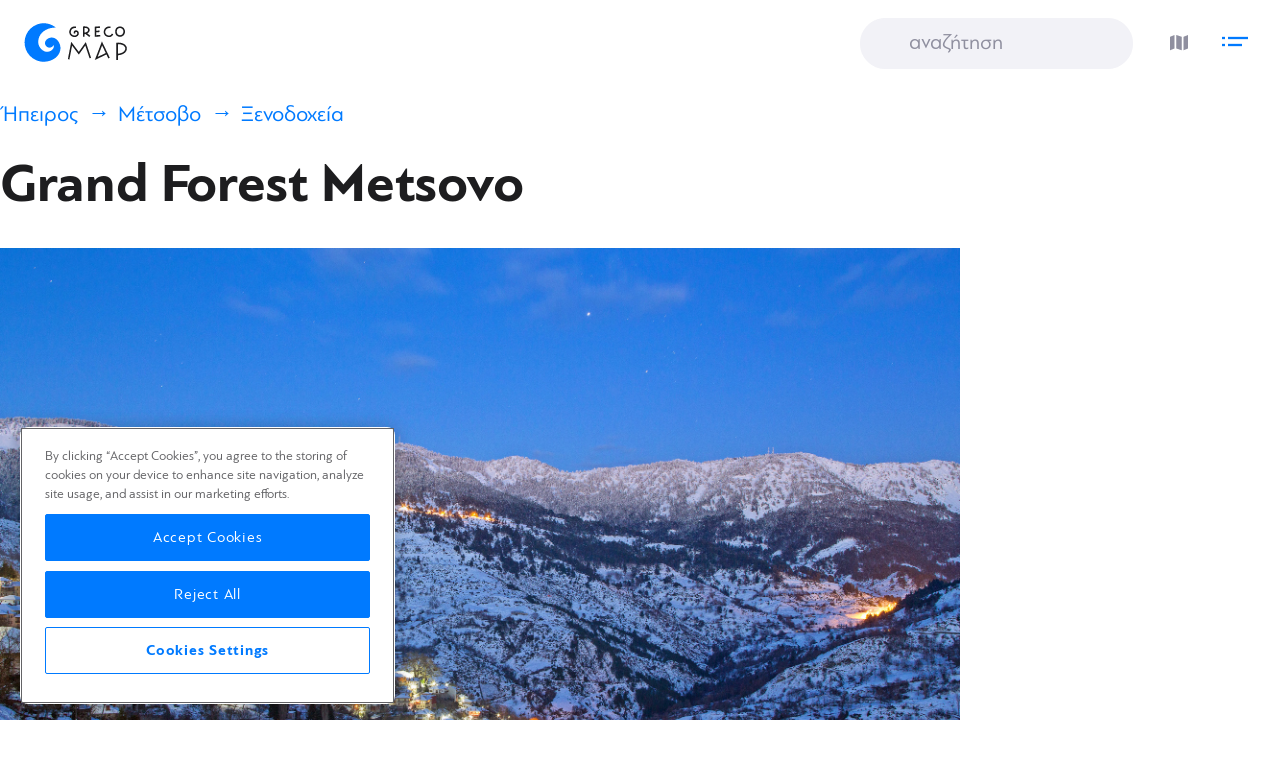

--- FILE ---
content_type: text/html; charset=utf-8
request_url: https://www.grecomap.com/el/hotels/grand-forest-metsovo
body_size: 43680
content:
<!DOCTYPE html>
<html lang="en">
<head>
    <meta charset="utf-8" />
    <meta name="viewport" content="width=device-width, initial-scale=1.0" />

    
    <link rel="icon" href="/favicon.ico" sizes="any"><!-- 32×32 -->
    <link rel="icon" href="/icon.svg" type="image/svg+xml">
    <link rel="apple-touch-icon" href="/apple-touch-icon.png"><!-- 180×180 -->
    <link rel="manifest" href="/manifest.webmanifest">
    
    
    

    
<title>Grand Forest Metsovo | &#x39C;&#x3AD;&#x3C4;&#x3C3;&#x3BF;&#x3B2;&#x3BF;, &#x389;&#x3C0;&#x3B5;&#x3B9;&#x3C1;&#x3BF;&#x3C2;</title>

    <meta name="description" content="Grand Forest &#x3BC;&#x3AD;&#x3C4;&#x3C3;&#x3BF;&#x3B2;&#x3BF; ,&#x388;&#x3BD;&#x3B1; &#x3BE;&#x3B5;&#x3BD;&#x3BF;&#x3B4;&#x3BF;&#x3C7;&#x3B5;&#x3AF;&#x3BF; &#x3B1;&#x3C1;&#x3BC;&#x3BF;&#x3BD;&#x3B9;&#x3BA;&#x3AC; &#x3B4;&#x3B5;&#x3BC;&#x3AD;&#x3BD;&#x3BF; &#x3BC;&#x3B5; &#x3C4;&#x3B7; &#x3C6;&#x3CD;&#x3C3;&#x3B7;, &#x3C3;&#x3BA;&#x3B1;&#x3C1;&#x3C6;&#x3B1;&#x3BB;&#x3C9;&#x3BC;&#x3AD;&#x3BD;&#x3BF; &#x3C3;&#x3B5; &#x3BC;&#x3B9;&#x3B1; &#x3C0;&#x3BB;&#x3B1;&#x3B3;&#x3B9;&#x3AC; &#x3BC;&#x3B5; &#x3B8;&#x3AD;&#x3B1; &#x3C0;&#x3BF;&#x3C5; &#x3BA;&#x3CC;&#x3B2;&#x3B5;&#x3B9; &#x3C4;&#x3B7;&#x3BD; &#x3B1;&#x3BD;&#x3AC;&#x3C3;&#x3B1;, &#x3BC;&#x3AD;&#x3C3;&#x3B1; &#x3C3;&#x3B5; &#x3AD;&#x3BD;&#x3B1; &#x3B1;&#x3BD;&#x3AD;&#x3B3;&#x3B3;&#x3B9;&#x3C7;&#x3C4;&#x3BF; &#x3B4;&#x3AC;&#x3C3;&#x3BF;&#x3C2; &#x3C0;&#x3B5;&#x3CD;&#x3BA;&#x3B7;&#x3C2; &#x3BA;&#x3B1;&#x3B9; &#x3B5;&#x3BB;&#x3AC;&#x3C4;&#x3C9;&#x3BD;" />
    <meta name="keywords" content="Grand Forest &#x3BC;&#x3AD;&#x3C4;&#x3C3;&#x3BF;&#x3B2;&#x3BF;" />
    <meta content="https://www.grecomap.com/images/hotels/epirus/1334_grand-forest-metsovo/520/15790_Grand-Forest-Metsovo-07.jpg" property="og:image" />
    <link href="https://www.grecomap.com/images/hotels/epirus/1334_grand-forest-metsovo/520/15790_Grand-Forest-Metsovo-07.jpg" rel="image_src" />

    
    <link rel="preload" href="/mediafiles/fo/pfb-Reg.woff2" as="font" type="font/woff2" crossorigin>
    <link rel="preload" href="/mediafiles/fo/pfb-Bold.woff2" as="font" type="font/woff2" crossorigin>


    

    
        <link rel="stylesheet" type="text/css" href="/css/combo/final.min.css?ver=27" />
    


    
        <script>
            (function (w, d, s, l, i) {
                w[l] = w[l] || [];
                w[l].push({
                    'gtm.start':
                        new Date().getTime(),
                    event: 'gtm.js'
                });
                var f = d.getElementsByTagName(s)[0],
                    j = d.createElement(s),
                    dl = l != 'dataLayer' ? '&l=' + l : '';
                j.async = true;
                j.src =
                    'https://www.googletagmanager.com/gtm.js?id=' + i + dl;
                f.parentNode.insertBefore(j, f);
            })(window, document, 'script', 'dataLayer', 'GTM-K4GFV5B');
        </script>

        <!-- Global site tag (gtag.js) - Google Ads: 971596379 -->

        <script async src="https://www.googletagmanager.com/gtag/js?id=G-99K3PNGJDM"></script>
        <script>
            window.dataLayer = window.dataLayer || [];
            function gtag() { dataLayer.push(arguments); }
            gtag('consent', 'default', {
                'ad_storage': 'denied',
                'analytics_storage': 'denied',
                'functionality_storage': 'denied',
                'personalization_storage': 'denied',
                'security_storage': 'denied',
                'ad_user_data': 'denied',
                'ad_personalization': 'denied',
                'wait_for_update': 500
            }); 
            gtag('js', new Date());
            gtag('config', 'G-99K3PNGJDM');
        </script>
    
</head>
<body>


<!-- Google TagId Manager (noscript) -->
<noscript>
    <iframe src="https://www.googletagmanager.com/ns.html?id=GTM-K4GFV5B" height="0" width="0" style="display: none; visibility: hidden"></iframe>
</noscript>
<!-- End Google TagId Manager (noscript) -->


<div class="wrapper el">


    

    

<div class="logo">
    <a href="/el" title="Grecomap Travel Guide">
    </a>
    <div class="ic"></div>
    <div class="txt"></div>
</div>


<div class="search-cont">
    <div class="search-input-cont">
        <div class="inner">
            <input id="search-what" type="text" value="" placeholder="&#x3B1;&#x3BD;&#x3B1;&#x3B6;&#x3AE;&#x3C4;&#x3B7;&#x3C3;&#x3B7;" enterkeyhint="search" />  
            <button id="search-go" class="ic-btn" title="&#x391;&#x3BD;&#x3B1;&#x3B6;&#x3AE;&#x3C4;&#x3B7;&#x3C3;&#x3B7;">
                <div class="ic"></div>
            </button>
            <button id="search-clear" class="ic-btn clear" title="&#x391;&#x3BD;&#x3B1;&#x3B6;&#x3AE;&#x3C4;&#x3B7;&#x3C3;&#x3B7;">
                <div></div>
            </button>
        </div>
    </div>
</div>
<div class="search-items">
    <div class="recent">
        <h5>&#x395;&#x3AF;&#x3B4;&#x3B1;&#x3C4;&#x3B5; &#x3C0;&#x3C1;&#x3CC;&#x3C3;&#x3C6;&#x3B1;&#x3C4;&#x3B1;</h5>
        <div></div>
    </div>
</div>

<div class="header-right trn-opac">

    <button class="ic-btn el-map" title="&#x395;&#x3BC;&#x3C6;&#x3AC;&#x3BD;&#x3B9;&#x3C3;&#x3B7; &#x3C7;&#x3AC;&#x3C1;&#x3C4;&#x3B7;">
        <div></div>
    </button>
    
</div>

<div id="menu-ic" class="menu-ic">

    <button class="ic-btn el-menu" title="&#x39C;&#x3B5;&#x3BD;&#x3BF;&#x3CD;">


        <svg width="26" height="24" viewBox="0 0 26 24">
            <polyline id="menu-ic-top-left" fill="none" stroke="currentColor" stroke-width="2.3" points="0 8, 3 8">
                <animate class="m-op" values="0 8, 3 8; 3 12, 21 12; 6 6, 18 18" attributeName="points" keyTimes="0;0.5;1" dur="0.24s" begin="indefinite" fill="freeze" calcMode="spline" keySplines="0.42, 0, 1, 1;0, 0, 0.58, 1"></animate>
                <animate class="m-cl" values="6 6, 18 18; 3 12, 21 12; 0 8, 3 8" attributeName="points" keyTimes="0;0.5;1" dur="0.24s" begin="indefinite" fill="freeze" calcMode="spline" keySplines="0.42, 0, 1, 1;0, 0, 0.58, 1"></animate>
                <animate class="m-op" attributeName="stroke-width" from="2.3" to="2" dur="0.12s" begin="indefinite" fill="freeze" />
                <animate class="m-cl" attributeName="stroke-width" from="2" to="2.3" dur="0.24s" begin="indefinite" fill="freeze" />
            </polyline>
            <polyline id="menu-ic-top-right" fill="none" stroke="currentColor" stroke-width="2.3" points="6 8, 26 8">
                <animate class="m-op" values="6 8, 26 8; 3 12, 21 12; 6 6, 18 18" attributeName="points" keyTimes="0;0.5;1" dur="0.24s" begin="indefinite" fill="freeze" calcMode="spline" keySplines="0.42, 0, 1, 1;0, 0, 0.58, 1"></animate>
                <animate class="m-cl" values="6 6, 18 18; 3 12, 21 12; 6 8, 26 8" attributeName="points" keyTimes="0;0.5;1" dur="0.24s" begin="indefinite" fill="freeze" calcMode="spline" keySplines="0.42, 0, 1, 1;0, 0, 0.58, 1"></animate>
                <animate class="m-op" attributeName="stroke-width" from="2.3" to="2" dur="0.12s" begin="indefinite" fill="freeze" />
                <animate class="m-cl" attributeName="stroke-width" from="2" to="2.3" dur="0.24s" begin="indefinite" fill="freeze" />
            </polyline>
            <polyline id="menu-ic-bottom-left" fill="none" stroke="currentColor" stroke-width="2.3" points="0 15, 3 15">
                <animate class="m-op" values="0 15, 3 15; 3 12, 21 12; 6 18, 18 6" attributeName="points" keyTimes="0;0.5;1" dur="0.24s" begin="indefinite" fill="freeze" calcMode="spline" keySplines="0.42, 0, 1, 1;0, 0, 0.58, 1"></animate>
                <animate class="m-cl" values="6 18, 18 6; 3 12, 21 12; 0 15, 3 15" attributeName="points" keyTimes="0;0.5;1" dur="0.24s" begin="indefinite" fill="freeze" calcMode="spline" keySplines="0.42, 0, 1, 1;0, 0, 0.58, 1"></animate>
                <animate class="m-op" attributeName="stroke-width" from="2.3" to="2" dur="0.12s" begin="indefinite" fill="freeze" />
                <animate class="m-cl" attributeName="stroke-width" from="2" to="2.3" dur="0.24s" begin="indefinite" fill="freeze" />
            </polyline>
            <polyline id="menu-ic-bottom-right" fill="none" stroke="currentColor" stroke-width="2.3" points="6 15, 20 15">
                <animate class="m-op" values="6 15, 20 15; 3 12, 21 12; 6 18, 18 6" attributeName="points" keyTimes="0;0.5;1" dur="0.24s" begin="indefinite" fill="freeze" calcMode="spline" keySplines="0.42, 0, 1, 1;0, 0, 0.58, 1"></animate>
                <animate class="m-cl" values="6 18, 18 6; 3 12, 21 12; 6 15, 20 15" attributeName="points" keyTimes="0;0.5;1" dur="0.24s" begin="indefinite" fill="freeze" calcMode="spline" keySplines="0.42, 0, 1, 1;0, 0, 0.58, 1"></animate>
                <animate class="m-op" attributeName="stroke-width" from="2.3" to="2" dur="0.12s" begin="indefinite" fill="freeze" />
                <animate class="m-cl" attributeName="stroke-width" from="2" to="2.3" dur="0.24s" begin="indefinite" fill="freeze" />
            </polyline>
        </svg>

    </button>
</div>

<div class="more-menu">


    <div class="inner">

        <div class="ti">&#x39C;&#x3B5;&#x3BD;&#x3BF;&#x3CD;</div>

        <div class="cntr switch">
            <div class="inner">
                <div class=active data-cntr="0">
                    <a href="/el" title="&#x395;&#x3BB;&#x3BB;&#x3AC;&#x3B4;&#x3B1;">&#x395;&#x3BB;&#x3BB;&#x3AC;&#x3B4;&#x3B1;</a>
            </div>
            <div data-cntr="1">
                <a href="/el/cyprus" title="&#x39A;&#x3CD;&#x3C0;&#x3C1;&#x3BF;&#x3C2;">&#x39A;&#x3CD;&#x3C0;&#x3C1;&#x3BF;&#x3C2;</a>
        </div>
    </div>
</div>
        <div class="nav-items">
            <div class="group active" data-cntr="0">
                <div class="item">
                    <a href="/el/search?type=place" title="&#x38C;&#x3BB;&#x3BF;&#x3B9; &#x3BF;&#x3B9; &#x3C0;&#x3C1;&#x3BF;&#x3BF;&#x3C1;&#x3B9;&#x3C3;&#x3BC;&#x3BF;&#x3AF;">&#x38C;&#x3BB;&#x3BF;&#x3B9; &#x3BF;&#x3B9; &#x3C0;&#x3C1;&#x3BF;&#x3BF;&#x3C1;&#x3B9;&#x3C3;&#x3BC;&#x3BF;&#x3AF;</a> 
                </div>
                <div class="item" data-type="hotels">
                    <a href="/el/hotels" title="&#x39E;&#x3B5;&#x3BD;&#x3BF;&#x3B4;&#x3BF;&#x3C7;&#x3B5;&#x3AF;&#x3B1; &#x3C3;&#x3C4;&#x3B7;&#x3BD; &#x395;&#x3BB;&#x3BB;&#x3AC;&#x3B4;&#x3B1;">&#x39E;&#x3B5;&#x3BD;&#x3BF;&#x3B4;&#x3BF;&#x3C7;&#x3B5;&#x3AF;&#x3B1;</a> 
                </div>
            </div>
            <div class="group" data-cntr="1">
                <div class="item">
                    <a href="/el/search?type=place&cy=1" title="&#x38C;&#x3BB;&#x3BF;&#x3B9; &#x3BF;&#x3B9; &#x3C0;&#x3C1;&#x3BF;&#x3BF;&#x3C1;&#x3B9;&#x3C3;&#x3BC;&#x3BF;&#x3AF;">&#x38C;&#x3BB;&#x3BF;&#x3B9; &#x3BF;&#x3B9; &#x3C0;&#x3C1;&#x3BF;&#x3BF;&#x3C1;&#x3B9;&#x3C3;&#x3BC;&#x3BF;&#x3AF;</a>
                </div>
                <div class="item" data-type="hotels">
                    <a href="/el/cyprus/hotels" title="&#x39E;&#x3B5;&#x3BD;&#x3BF;&#x3B4;&#x3BF;&#x3C7;&#x3B5;&#x3AF;&#x3B1; &#x3C3;&#x3C4;&#x3B7;&#x3BD; &#x39A;&#x3CD;&#x3C0;&#x3C1;&#x3BF;">&#x39E;&#x3B5;&#x3BD;&#x3BF;&#x3B4;&#x3BF;&#x3C7;&#x3B5;&#x3AF;&#x3B1;</a>
                </div>
            </div>
        </div>

        

<div class="gr-tip">  
    <div class="title">
&#x3A0;&#x3C9;&#x3C2; &#x3BD;&#x3B1; &#x3B5;&#x3BE;&#x3BF;&#x3B9;&#x3BA;&#x3BF;&#x3BD;&#x3BF;&#x3BC;&#x3AE;&#x3C3;&#x3B5;&#x3C4;&#x3B5; &#x3C7;&#x3C1;&#x3AE;&#x3BC;&#x3B1;&#x3C4;&#x3B1; &#x3C3;&#x3C4;&#x3B7;&#x3BD; &#x3BA;&#x3C1;&#x3AC;&#x3C4;&#x3B7;&#x3C3;&#x3B7; &#x3C4;&#x3BF;&#x3C5; &#x3BE;&#x3B5;&#x3BD;&#x3BF;&#x3B4;&#x3BF;&#x3C7;&#x3B5;&#x3AF;&#x3BF;&#x3C5; &#x3C3;&#x3B1;&#x3C2;    </div>
        <i class="arr"></i>
        <a href="/el/help/how-to-save-extra-money-on-booking-your-hotel-in-greece-using-grecomap" data-title="&#x3A0;&#x3C9;&#x3C2; &#x3BD;&#x3B1; &#x3B5;&#x3BE;&#x3BF;&#x3B9;&#x3BA;&#x3BF;&#x3BD;&#x3BF;&#x3BC;&#x3AE;&#x3C3;&#x3B5;&#x3C4;&#x3B5; &#x3C7;&#x3C1;&#x3AE;&#x3BC;&#x3B1;&#x3C4;&#x3B1; &#x3C3;&#x3C4;&#x3B7;&#x3BD; &#x3BA;&#x3C1;&#x3AC;&#x3C4;&#x3B7;&#x3C3;&#x3B7; &#x3C4;&#x3BF;&#x3C5; &#x3BE;&#x3B5;&#x3BD;&#x3BF;&#x3B4;&#x3BF;&#x3C7;&#x3B5;&#x3AF;&#x3BF;&#x3C5; &#x3C3;&#x3B1;&#x3C2;"></a>

</div>

    </div>
</div>








    

    <div id="main" class="main">
        <div id="main-content">
            






<div class="header sm">
    


    <div class="brd">
        <div class="inner">
                    <a href="/el/regions/epirus" title="&#x389;&#x3C0;&#x3B5;&#x3B9;&#x3C1;&#x3BF;&#x3C2;"   data-placeid=221>&#x389;&#x3C0;&#x3B5;&#x3B9;&#x3C1;&#x3BF;&#x3C2;</a>
                    <a href="/el/places/metsovo" title="&#x39C;&#x3AD;&#x3C4;&#x3C3;&#x3BF;&#x3B2;&#x3BF;"   data-placeid=196>&#x39C;&#x3AD;&#x3C4;&#x3C3;&#x3BF;&#x3B2;&#x3BF;</a>
                    <a href="/el/places/metsovo/hotels" title="&#x39E;&#x3B5;&#x3BD;&#x3BF;&#x3B4;&#x3BF;&#x3C7;&#x3B5;&#x3AF;&#x3B1; - &#x39C;&#x3AD;&#x3C4;&#x3C3;&#x3BF;&#x3B2;&#x3BF;"  >&#x39E;&#x3B5;&#x3BD;&#x3BF;&#x3B4;&#x3BF;&#x3C7;&#x3B5;&#x3AF;&#x3B1;</a>
        </div>
    </div>
    <h1>Grand Forest Metsovo</h1>


</div>

<div class="top-cont hotel">

<div class="obj-gallery">
    <div class="img-c">
        
                <div class="photo">
                    <figure class="img">
                        <div class="gr-photo1" data-id="56248">
                            <picture>
                                <source media="(min-width: 482px)" srcset="/images/hotels/epirus/1334_grand-forest-metsovo/15790_Grand-Forest-Metsovo-07.jpg 960w, /images/hotels/epirus/1334_grand-forest-metsovo/big/15790_Grand-Forest-Metsovo-07.jpg 1920w"/>
                                <img title="Grand Forest Metsovo. &#x39E;&#x3B5;&#x3BD;&#x3BF;&#x3B4;&#x3BF;&#x3C7;&#x3B5;&#x3AF;&#x3BF; &#x3C3;&#x3C4;&#x3BF; &#x39C;&#x3AD;&#x3C4;&#x3C3;&#x3BF;&#x3B2;&#x3BF;" alt="Grand Forest Metsovo. &#x39E;&#x3B5;&#x3BD;&#x3BF;&#x3B4;&#x3BF;&#x3C7;&#x3B5;&#x3AF;&#x3BF; &#x3C3;&#x3C4;&#x3BF; &#x39C;&#x3AD;&#x3C4;&#x3C3;&#x3BF;&#x3B2;&#x3BF;" src="/images/hotels/epirus/1334_grand-forest-metsovo/720/15790_Grand-Forest-Metsovo-07.jpg"/>
                            </picture>
                        </div>
                    </figure>
                </div>

            <div class="more-photos">
                <button class="ic-btn" title="&#x3A6;&#x3C9;&#x3C4;&#x3BF;&#x3B3;&#x3C1;&#x3B1;&#x3C6;&#x3AF;&#x3B5;&#x3C2;">
                    19+  
                </button>
            </div>
    </div>
</div>

</div>


    <div class="article-wrapper hotel"> 


        <div class="article-top">
            


        </div>
        <div class="article-main">


            <div class="article-body">
                
                <div class="article-content">


                    


                    <p>Εμπειρίες πέντε αστέρων και τεσσάρων Εποχών. Καλώς ήρθατε στο Grand Forest Metsovo.</p>
<p>Ένα ξενοδοχείο αρμονικά δεμένο με τη φύση, σκαρφαλωμένο σε μια πλαγιά με θέα που κόβει την ανάσα, μέσα σε ένα ανέγγιχτο δάσος πεύκης και ελάτων. Υπηρεσίες μοναδικές στην περιοχή, πραγματικής φιλοξενίας με οδηγό την ποιότητα των πέντε αστέρων.<br> <br> Το Grand Forest Metsovo περιμένει να σας υποδεχτεί για μια μοναδική εξόρμηση, να δοκιμάσετε τις γαστρονομικές του προτάσεις, να αφεθείτε στη φροντίδα του Fontus Spa με τις δύο πισίνες και να επιλέξετε από τις δεκάδες εμπειρίες που έχει να προσφέρει η γύρω περιοχή.</p> 

                    <div class="ov-container">
                        <div  data-id=c-2047>
                            <div class="contact-info">
                                        <div class="item address">
                                            <p data-loc=39,774997,21,204628>&#x395;&#x3B3;&#x3BD;&#x3B1;&#x3C4;&#x3AF;&#x3B1; &#x39F;&#x3B4;&#x3CC;&#x3C2;, &#x39A;&#x3CC;&#x3BC;&#x3B2;&#x3BF;&#x3C2; &#x391;&#x3BD;&#x3B7;&#x3BB;&#x3AF;&#x3BF;&#x3C5; 7&#x391;, &#x39C;&#x3AD;&#x3C4;&#x3C3;&#x3BF;&#x3B2;&#x3BF;</p>
                                        </div>
                                    <div class="item phone">
                                        <p>
                                            &#x2B;30 26563 005-00
                                        </p>
                                    </div>
                                    <div class="item site"></div>
                            </div>

                                <div class="show-place-map center">
                                    <div class="btn" id="place-map-btn">
                                        <div class="inner lgold-bg">
                                            <i class="ic"></i>
                                            <div>Show on the map</div>
                                        </div>
                                    </div>
                                    <div>Show Grand Forest Metsovo on the map, with its nearby attractions and activities</div>
                                </div>

                        </div>
                    </div>
                    


                </div>
            </div>
        </div>



    </div>





<div class="more-cont"><div class="rec-items max-w"><div class="title"><h3>Τα καλύτερα ξενοδοχεία στην Ελλάδα</h3></div><div class="inner"><div class="r-item" data-id="3006"><div class="inner"><div class="img-wrap"><a class="img" href="/el/hotels/stella-island-luxury-resort" title="Stella Island Luxury Resort & Spa"><picture><source media="(min-width: 768px)" srcset="/images/hotels/22/3006/520/111339_Overwater-Bungalow-3.jpg 520w"/><img src="/images/hotels/22/3006/200/111339_Overwater-Bungalow-3.jpg" alt="Stella Island Luxury Resort & Spa" title="Stella Island Luxury Resort & Spa" loading="lazy"></picture><div class="sales"><span class="num">-12%</span></div></a></div><div class="info"><a class="title" href="/el/hotels/stella-island-luxury-resort">Stella Island Luxury Resort & Spa</a><p class="intro">Είναι το ιδανικό μέρος για να χαλαρώσετε με το καταρτισμένο και φιλικό προσωπικό να φροντίζει τις λεπτομέρειες των διακοπών σας</p></div></div></div><div class="r-item" data-id="3107"><div class="inner"><div class="img-wrap"><a class="img" href="/el/hotels/lesante-cape-resort-and-villas" title="Lesante Cape Resort & Villas"><picture><source media="(min-width: 768px)" srcset="/images/hotels/23/3107/520/126269_Lesante-Cape-Resort-and-Villas-Zakynthos.jpg 520w"/><img src="/images/hotels/23/3107/200/126269_Lesante-Cape-Resort-and-Villas-Zakynthos.jpg" alt="Lesante Cape Resort & Villas" title="Lesante Cape Resort & Villas" loading="lazy"></picture><div class="sales"><span class="num">-5%</span></div></a></div><div class="info"><a class="title" href="/el/hotels/lesante-cape-resort-and-villas">Lesante Cape Resort & Villas</a><p class="intro">Πολυτελές θέρετρο 5 αστέρων, μέλος των Leading Hotels of the World (Εγκαίνια Μάιος 2022)</p></div></div></div><div class="r-item" data-id="3052"><div class="inner"><div class="img-wrap"><a class="img" href="/el/hotels/nana-golden-beach" title="Nana Golden Beach"><picture><source media="(min-width: 768px)" srcset="/images/hotels/22/3052/520/117676_Nana-Golden-Beach-At-Night.jpg 520w"/><img src="/images/hotels/22/3052/200/117676_Nana-Golden-Beach-At-Night.jpg" alt="Nana Golden Beach" title="Nana Golden Beach" loading="lazy"></picture><div class="sales"><span class="num">-11%</span></div></a></div><div class="info"><a class="title" href="/el/hotels/nana-golden-beach">Nana Golden Beach</a><p class="intro">Το Nana Golden Beach είναι ένα ελκυστικό συγκρότημα ξενοδοχείων και μπανγκαλόου που βρίσκεται σε ένα μαγευτικό σημείο της Κρήτης</p></div></div></div></div><div class="more"><a href="/el/hotels" title="Τα καλύτερα ξενοδοχεία στην Ελλάδα">Περισσότερα ξενοδοχεία στην Ελλάδα</a></div></div></div>




        </div>
    </div>

       
    

<div id="footer" class="footer">

    <div class="inner max-w">

        <div class="title">&#x3A3;&#x3C5;&#x3BD;&#x3B5;&#x3C1;&#x3B3;&#x3AC;&#x3C4;&#x3B5;&#x3C2;</div>

        <div class="partn">


            <div class="item">
                <div class="img-wrap">
                    <a class="img" href="/el/search?what=grecotel" title="Grecotel Hotels & Resorts">
                        <img src="/mediafiles/partners/grecotel.png" alt="Grecotel Hotels & Resorts" title="Grecotel Hotels & Resorts" loading="lazy" />
                    </a>
                </div>
            </div>

            <div class="item">
                <div class="img-wrap">
                    <a class="img" href="/el/search?what=mitsis" title="Mitsis Hotels">
                        <img src="/mediafiles/partners/mitsis-hotels.png" alt="Mitsis Hotels" title="Mitsis Hotels" loading="lazy" />
                    </a>
                </div>
            </div>

            <div class="item">
                <div class="img-wrap">
                    <a class="img" href="/el/cyprus/hotels" title="&#x39E;&#x3B5;&#x3BD;&#x3BF;&#x3B4;&#x3BF;&#x3C7;&#x3B5;&#x3AF;&#x3B1; &#x3C3;&#x3C4;&#x3B7;&#x3BD; &#x39A;&#x3CD;&#x3C0;&#x3C1;&#x3BF;">
                        <img src="/mediafiles/partners/louis-hotels.png" alt="Louis Hotels" title="Louis Hotels" loading="lazy" />
                    </a>
                </div>
            </div>

            <div class="item">
                <div class="img-wrap">
                    <a class="img" href="/el/places/analipsi/hotels" title="&#x39E;&#x3B5;&#x3BD;&#x3BF;&#x3B4;&#x3BF;&#x3C7;&#x3B5;&#x3AF;&#x3B1; &#x3C3;&#x3C4;&#x3B7;&#x3BD; &#x391;&#x3BD;&#x3AC;&#x3BB;&#x3B7;&#x3C8;&#x3B7; &#x39A;&#x3C1;&#x3AE;&#x3C4;&#x3B7;&#x3C2;">
                        <img src="/mediafiles/partners/stella-hotels-collection.png" alt="Stella Hotels Collection" title="Stella Hotels Collection" loading="lazy" />
                    </a>
                </div>
            </div>

            <div class="item">
                <div class="img-wrap">
                    <a class="img" href="/el/regions/crete/hotels" title="&#x39E;&#x3B5;&#x3BD;&#x3BF;&#x3B4;&#x3BF;&#x3C7;&#x3B5;&#x3AF;&#x3B1; &#x3C3;&#x3C4;&#x3B7;&#x3BD; &#x39A;&#x3C1;&#x3AE;&#x3C4;&#x3B7;">
                        <img src="/mediafiles/partners/s-resorts.png" alt="S Resorts" title="S Resorts" loading="lazy" />
                    </a>
                </div>
            </div>


            <div class="item">
                <div class="img-wrap">
                    <a class="img" href="/el/hotels/nana-golden-beach" title="Nana Godlen Beach">
                        <img src="/mediafiles/partners/nana-golden-beach.png" alt="Nana Godlen Beach" title="Nana Godlen Beach" loading="lazy" />
                    </a>
                </div>
            </div>

            <div class="item">
                <div class="img-wrap">
                    <a class="img" href="/el/regions/crete/hotels" title="&#x39E;&#x3B5;&#x3BD;&#x3BF;&#x3B4;&#x3BF;&#x3C7;&#x3B5;&#x3AF;&#x3B1; &#x3C3;&#x3C4;&#x3B7;&#x3BD; &#x39A;&#x3C1;&#x3AE;&#x3C4;&#x3B7;">
                        <img src="/mediafiles/partners/bluegr.png" alt="bluegr" title="bluegr" loading="lazy" />
                    </a>
                </div>
            </div>

            <div class="item">
                <div class="img-wrap">
                    <a class="img" href="/el/places/zakynthos/hotels" title="&#x39E;&#x3B5;&#x3BD;&#x3BF;&#x3B4;&#x3BF;&#x3C7;&#x3B5;&#x3AF;&#x3B1; &#x3C3;&#x3C4;&#x3B7;&#x3BD; &#x396;&#x3AC;&#x3BA;&#x3C5;&#x3BD;&#x3B8;&#x3BF;">
                        <img src="/mediafiles/partners/lesante-collection.png" alt="Lesante Collection" title="Lesante Collection" loading="lazy" />
                    </a>
                </div>
            </div>

            <div class="item">
                <div class="img-wrap">
                    <a class="img" href="/el/places/zakynthos/hotels" title="&#x39E;&#x3B5;&#x3BD;&#x3BF;&#x3B4;&#x3BF;&#x3C7;&#x3B5;&#x3AF;&#x3B1; &#x3C3;&#x3C4;&#x3B7;&#x3BD; &#x396;&#x3AC;&#x3BA;&#x3C5;&#x3BD;&#x3B8;&#x3BF;">
                        <img src="/mediafiles/partners/contessina-collection.png" alt="Contessina Collection" title="Contessina Collection" loading="lazy" />
                    </a>
                </div>
            </div>


            <div class="item">
                <div class="img-wrap">
                    <a class="img" href="/el/cyprus/hotels" title="&#x39E;&#x3B5;&#x3BD;&#x3BF;&#x3B4;&#x3BF;&#x3C7;&#x3B5;&#x3AF;&#x3B1; &#x3C3;&#x3C4;&#x3B7;&#x3BD; &#x39A;&#x3CD;&#x3C0;&#x3C1;&#x3BF;">
                        <img src="/mediafiles/partners/leonardo-hotels-mediterranean.png" alt="Leonardo Hotels Mediterranean" title="Leonardo Hotels Mediterranean" loading="lazy" />
                    </a>
                </div>
            </div>
            <div class="item">
                <div class="img-wrap">
                    <a class="img" href="/el/cyprus/hotels" title="&#x39E;&#x3B5;&#x3BD;&#x3BF;&#x3B4;&#x3BF;&#x3C7;&#x3B5;&#x3AF;&#x3B1; &#x3C3;&#x3C4;&#x3B7;&#x3BD; &#x39A;&#x3CD;&#x3C0;&#x3C1;&#x3BF;">
                        <img src="/mediafiles/partners/grecian-hotels.png" alt="Grecian Hotels" title="Grecian Hotels" loading="lazy" />
                    </a>
                </div>
            </div>



        </div>
    </div>
    
    
    <div class="inner max-w tips">

        

<div class="gr-tip hotels">  
    <div class="title">
&#x3A0;&#x3C9;&#x3C2; &#x3BD;&#x3B1; &#x3B5;&#x3BE;&#x3BF;&#x3B9;&#x3BA;&#x3BF;&#x3BD;&#x3BF;&#x3BC;&#x3AE;&#x3C3;&#x3B5;&#x3C4;&#x3B5; &#x3C7;&#x3C1;&#x3AE;&#x3BC;&#x3B1;&#x3C4;&#x3B1; &#x3C3;&#x3C4;&#x3B7;&#x3BD; &#x3BA;&#x3C1;&#x3AC;&#x3C4;&#x3B7;&#x3C3;&#x3B7; &#x3C4;&#x3BF;&#x3C5; &#x3BE;&#x3B5;&#x3BD;&#x3BF;&#x3B4;&#x3BF;&#x3C7;&#x3B5;&#x3AF;&#x3BF;&#x3C5; &#x3C3;&#x3B1;&#x3C2;    </div>
        <i class="arr"></i>
        <a href="/el/help/how-to-save-extra-money-on-booking-your-hotel-in-greece-using-grecomap" data-title="&#x3A0;&#x3C9;&#x3C2; &#x3BD;&#x3B1; &#x3B5;&#x3BE;&#x3BF;&#x3B9;&#x3BA;&#x3BF;&#x3BD;&#x3BF;&#x3BC;&#x3AE;&#x3C3;&#x3B5;&#x3C4;&#x3B5; &#x3C7;&#x3C1;&#x3AE;&#x3BC;&#x3B1;&#x3C4;&#x3B1; &#x3C3;&#x3C4;&#x3B7;&#x3BD; &#x3BA;&#x3C1;&#x3AC;&#x3C4;&#x3B7;&#x3C3;&#x3B7; &#x3C4;&#x3BF;&#x3C5; &#x3BE;&#x3B5;&#x3BD;&#x3BF;&#x3B4;&#x3BF;&#x3C7;&#x3B5;&#x3AF;&#x3BF;&#x3C5; &#x3C3;&#x3B1;&#x3C2;"></a>

</div>
        

    </div>

    <div class="links-wrap inner two-col max-w">



        <div class="links">
            <a href="/el/about/privacy-policy" title="">&#x3A0;&#x3BF;&#x3BB;&#x3B9;&#x3C4;&#x3B9;&#x3BA;&#x3AE; &#x391;&#x3C0;&#x3BF;&#x3C1;&#x3C1;&#x3AE;&#x3C4;&#x3BF;&#x3C5; &amp; Cookies</a>
            <a href="/el/help" title="">&#x392;&#x3BF;&#x3AE;&#x3B8;&#x3B5;&#x3B9;&#x3B1;</a>

            <span id="lang" title="Choose language">Language</span> 
        </div>
    </div>


    <div class="copyright">
        <div class="inner max-w">

            <div class="logo">
                <a href="/el" title="Grecomap Travel Guide">
                </a>
                <div class="ic"></div>
                <div class="txt"></div>
            </div>

            <div class="l-txt">Find Your Greek Treasures</div>
            
            <div class="co">Copyright &copy; 2026 Grecomap</div> 
        </div>
       
    </div>
</div>

    






</div>


<script src="https://cdnjs.cloudflare.com/ajax/libs/gsap/3.11.5/gsap.min.js"></script>
<script src="https://cdnjs.cloudflare.com/ajax/libs/gsap/3.11.5/ScrollTrigger.min.js"></script>


<script type="text/javascript" src="/js/combo/swiper-bundle.min.js"></script>
    



    <script type="text/javascript" src="/js/combo/final.min.js?ver=27"></script>




    <script type="text/javascript">

    $(function() {

        var options = {
            pageType: 'catalog',
            pageImg: '/images/hotels/epirus/1334_grand-forest-metsovo/520/15790_Grand-Forest-Metsovo-07.jpg',
            objId: 2047,
            placeId: 196,
            needIp: 0,
            pricesMonth: '',
            fullPhoto: 0,
            darkTitle: 0,
            zoom: 15,
            lang: 'el'
        };


        // Note: 09/07/21 - commented Lat/Lng here - to always get the data from Markers

            options.markers = [
  {
    "Id": 3663,
    "BId": 2047,
    "TId": 78,
    "SId": 2,
    "CId": 0,
    "PId": 196,
    "Ti": "Grand Forest Metsovo",
    "Intr": "Ένα ξενοδοχείο αρμονικά δεμένο με τη φύση, σκαρφαλωμένο σε μια πλαγιά με θέα που κόβει την ανάσα, μέσα σε ένα ανέγγιχτο δάσος πεύκης και ελάτων",
    "Adr": "Εγνατία Οδός, Κόμβος Ανηλίου 7Α, Μέτσοβο",
    "Ph": "+30 26563 005-00",
    "Y": 39.774997,
    "X": 21.204628,
    "St": 0,
    "Cu": "",
    "Img": "/images/hotels/epirus/1334_grand-forest-metsovo/200/15790_Grand-Forest-Metsovo-07.jpg",
    "L": "/hotels/grand-forest-metsovo",
    "C": 1,
    "Vi": 0,
    "S1": 0,
    "S2": 0,
    "SH": null
  }
];
            
                options.photoitems = [
  {
    "Pos": "h",
    "Type": null,
    "Img50": null,
    "Img215": null,
    "IsPoster": 0,
    "Th": 1,
    "ImgH": 1,
    "ImgV": 1,
    "MainType": 12,
    "MainId": 2047,
    "Offset": 0,
    "ParentId": 0,
    "ImgDesk": null,
    "W3": 0,
    "H3": 0,
    "W4": 0,
    "H4": 0,
    "Id": 56248,
    "Title": "Grand Forest Metsovo. Ξενοδοχείο στο Μέτσοβο",
    "SubTitle": null,
    "Desc": null,
    "W": 2000,
    "H": 1333,
    "W2": 960,
    "H2": 640,
    "HasB": 1,
    "Img": "/images/hotels/epirus/1334_grand-forest-metsovo/100/15790_Grand-Forest-Metsovo-07.jpg",
    "Link": null,
    "Vo": 0
  },
  {
    "Pos": "h",
    "Type": null,
    "Img50": null,
    "Img215": null,
    "IsPoster": 0,
    "Th": 1,
    "ImgH": 0,
    "ImgV": 0,
    "MainType": 12,
    "MainId": 2047,
    "Offset": 0,
    "ParentId": 0,
    "ImgDesk": null,
    "W3": 0,
    "H3": 0,
    "W4": 0,
    "H4": 0,
    "Id": 56247,
    "Title": "Grand Forest Metsovo. Ξενοδοχείο στο Μέτσοβο",
    "SubTitle": null,
    "Desc": null,
    "W": 2000,
    "H": 1333,
    "W2": 960,
    "H2": 640,
    "HasB": 1,
    "Img": "/images/hotels/epirus/1334_grand-forest-metsovo/100/15789_Grand-Forest-Metsovo-06.jpg",
    "Link": null,
    "Vo": 0
  },
  {
    "Pos": "h",
    "Type": null,
    "Img50": null,
    "Img215": null,
    "IsPoster": 0,
    "Th": 0,
    "ImgH": 0,
    "ImgV": 0,
    "MainType": 12,
    "MainId": 2047,
    "Offset": 0,
    "ParentId": 0,
    "ImgDesk": null,
    "W3": 0,
    "H3": 0,
    "W4": 0,
    "H4": 0,
    "Id": 56253,
    "Title": "Grand Forest Metsovo. Ξενοδοχείο στο Μέτσοβο",
    "SubTitle": null,
    "Desc": null,
    "W": 2000,
    "H": 1333,
    "W2": 960,
    "H2": 640,
    "HasB": 1,
    "Img": "/images/hotels/epirus/1334_grand-forest-metsovo/100/15802_Grand-Forest-Metsovo-19.jpg",
    "Link": null,
    "Vo": 0
  },
  {
    "Pos": "h",
    "Type": null,
    "Img50": null,
    "Img215": null,
    "IsPoster": 0,
    "Th": 0,
    "ImgH": 0,
    "ImgV": 0,
    "MainType": 12,
    "MainId": 2047,
    "Offset": 0,
    "ParentId": 0,
    "ImgDesk": null,
    "W3": 0,
    "H3": 0,
    "W4": 0,
    "H4": 0,
    "Id": 56250,
    "Title": "Grand Forest Metsovo. Ξενοδοχείο στο Μέτσοβο",
    "SubTitle": null,
    "Desc": null,
    "W": 2000,
    "H": 1333,
    "W2": 960,
    "H2": 640,
    "HasB": 1,
    "Img": "/images/hotels/epirus/1334_grand-forest-metsovo/100/15795_Grand-Forest-Metsovo-12.jpg",
    "Link": null,
    "Vo": 0
  },
  {
    "Pos": "h",
    "Type": null,
    "Img50": null,
    "Img215": null,
    "IsPoster": 0,
    "Th": 0,
    "ImgH": 0,
    "ImgV": 0,
    "MainType": 12,
    "MainId": 2047,
    "Offset": 0,
    "ParentId": 0,
    "ImgDesk": null,
    "W3": 0,
    "H3": 0,
    "W4": 0,
    "H4": 0,
    "Id": 56251,
    "Title": "Grand Forest Metsovo. Ξενοδοχείο στο Μέτσοβο",
    "SubTitle": null,
    "Desc": null,
    "W": 2305,
    "H": 964,
    "W2": 960,
    "H2": 401,
    "HasB": 1,
    "Img": "/images/hotels/epirus/1334_grand-forest-metsovo/100/15796_Grand-Forest-Metsovo-13.jpg",
    "Link": null,
    "Vo": 0
  },
  {
    "Pos": "h",
    "Type": null,
    "Img50": null,
    "Img215": null,
    "IsPoster": 0,
    "Th": 0,
    "ImgH": 0,
    "ImgV": 0,
    "MainType": 12,
    "MainId": 2047,
    "Offset": 0,
    "ParentId": 0,
    "ImgDesk": null,
    "W3": 0,
    "H3": 0,
    "W4": 0,
    "H4": 0,
    "Id": 56252,
    "Title": "Grand Forest Metsovo. Ξενοδοχείο στο Μέτσοβο",
    "SubTitle": null,
    "Desc": null,
    "W": 2011,
    "H": 964,
    "W2": 960,
    "H2": 460,
    "HasB": 1,
    "Img": "/images/hotels/epirus/1334_grand-forest-metsovo/100/15801_Grand-Forest-Metsovo-18.jpg",
    "Link": null,
    "Vo": 0
  },
  {
    "Pos": "h",
    "Type": null,
    "Img50": null,
    "Img215": null,
    "IsPoster": 0,
    "Th": 0,
    "ImgH": 0,
    "ImgV": 0,
    "MainType": 12,
    "MainId": 2047,
    "Offset": 0,
    "ParentId": 0,
    "ImgDesk": null,
    "W3": 0,
    "H3": 0,
    "W4": 0,
    "H4": 0,
    "Id": 56249,
    "Title": "Grand Forest Metsovo. Ξενοδοχείο στο Μέτσοβο",
    "SubTitle": null,
    "Desc": null,
    "W": 2219,
    "H": 964,
    "W2": 960,
    "H2": 417,
    "HasB": 1,
    "Img": "/images/hotels/epirus/1334_grand-forest-metsovo/100/15794_Grand-Forest-Metsovo-11.jpg",
    "Link": null,
    "Vo": 0
  },
  {
    "Pos": "h",
    "Type": null,
    "Img50": null,
    "Img215": null,
    "IsPoster": 0,
    "Th": 0,
    "ImgH": 0,
    "ImgV": 0,
    "MainType": 12,
    "MainId": 2047,
    "Offset": 0,
    "ParentId": 0,
    "ImgDesk": null,
    "W3": 0,
    "H3": 0,
    "W4": 0,
    "H4": 0,
    "Id": 56246,
    "Title": "Grand Forest Metsovo. Ξενοδοχείο στο Μέτσοβο",
    "SubTitle": null,
    "Desc": null,
    "W": 2000,
    "H": 1333,
    "W2": 960,
    "H2": 640,
    "HasB": 1,
    "Img": "/images/hotels/epirus/1334_grand-forest-metsovo/100/15788_Grand-Forest-Metsovo-05.jpg",
    "Link": null,
    "Vo": 0
  },
  {
    "Pos": "h",
    "Type": null,
    "Img50": null,
    "Img215": null,
    "IsPoster": 0,
    "Th": 0,
    "ImgH": 0,
    "ImgV": 0,
    "MainType": 12,
    "MainId": 2047,
    "Offset": 0,
    "ParentId": 0,
    "ImgDesk": null,
    "W3": 0,
    "H3": 0,
    "W4": 0,
    "H4": 0,
    "Id": 56245,
    "Title": "Grand Forest Metsovo. Ξενοδοχείο στο Μέτσοβο",
    "SubTitle": null,
    "Desc": null,
    "W": 2000,
    "H": 1333,
    "W2": 960,
    "H2": 640,
    "HasB": 1,
    "Img": "/images/hotels/epirus/1334_grand-forest-metsovo/100/15787_Grand-Forest-Metsovo-04.jpg",
    "Link": null,
    "Vo": 0
  },
  {
    "Pos": "h",
    "Type": null,
    "Img50": null,
    "Img215": null,
    "IsPoster": 0,
    "Th": 0,
    "ImgH": 1,
    "ImgV": 0,
    "MainType": 12,
    "MainId": 2047,
    "Offset": 0,
    "ParentId": 0,
    "ImgDesk": null,
    "W3": 0,
    "H3": 0,
    "W4": 0,
    "H4": 0,
    "Id": 56254,
    "Title": "Grand Forest Metsovo. Ξενοδοχείο στο Μέτσοβο",
    "SubTitle": null,
    "Desc": null,
    "W": 2000,
    "H": 1333,
    "W2": 960,
    "H2": 640,
    "HasB": 1,
    "Img": "/images/hotels/epirus/1334_grand-forest-metsovo/100/15803_Grand-Forest-Metsovo-20.jpg",
    "Link": null,
    "Vo": 0
  },
  {
    "Pos": "h",
    "Type": null,
    "Img50": null,
    "Img215": null,
    "IsPoster": 0,
    "Th": 0,
    "ImgH": 0,
    "ImgV": 0,
    "MainType": 12,
    "MainId": 2047,
    "Offset": 0,
    "ParentId": 0,
    "ImgDesk": null,
    "W3": 0,
    "H3": 0,
    "W4": 0,
    "H4": 0,
    "Id": 56244,
    "Title": "Grand Forest Metsovo. Ξενοδοχείο στο Μέτσοβο",
    "SubTitle": null,
    "Desc": null,
    "W": 2201,
    "H": 964,
    "W2": 960,
    "H2": 420,
    "HasB": 1,
    "Img": "/images/hotels/epirus/1334_grand-forest-metsovo/100/15786_Grand-Forest-Metsovo-03.jpg",
    "Link": null,
    "Vo": 0
  },
  {
    "Pos": "v",
    "Type": null,
    "Img50": null,
    "Img215": null,
    "IsPoster": 0,
    "Th": 0,
    "ImgH": 0,
    "ImgV": 0,
    "MainType": 12,
    "MainId": 2047,
    "Offset": 0,
    "ParentId": 0,
    "ImgDesk": null,
    "W3": 0,
    "H3": 0,
    "W4": 0,
    "H4": 0,
    "Id": 56243,
    "Title": "Grand Forest Metsovo. Ξενοδοχείο στο Μέτσοβο",
    "SubTitle": null,
    "Desc": null,
    "W": 1333,
    "H": 2000,
    "W2": 640,
    "H2": 960,
    "HasB": 1,
    "Img": "/images/hotels/epirus/1334_grand-forest-metsovo/100/15785_Grand-Forest-Metsovo-02.jpg",
    "Link": null,
    "Vo": 0
  },
  {
    "Pos": "v",
    "Type": null,
    "Img50": null,
    "Img215": null,
    "IsPoster": 0,
    "Th": 0,
    "ImgH": 0,
    "ImgV": 1,
    "MainType": 12,
    "MainId": 2047,
    "Offset": 0,
    "ParentId": 0,
    "ImgDesk": null,
    "W3": 0,
    "H3": 0,
    "W4": 0,
    "H4": 0,
    "Id": 56293,
    "Title": "Grand Forest Metsovo. Ξενοδοχείο στο Μέτσοβο",
    "SubTitle": null,
    "Desc": null,
    "W": 640,
    "H": 960,
    "W2": 640,
    "H2": 960,
    "HasB": 0,
    "Img": "/images/hotels/epirus/1334_grand-forest-metsovo/100/15847_Grand-Forest-4.jpg",
    "Link": null,
    "Vo": 0
  },
  {
    "Pos": "v",
    "Type": null,
    "Img50": null,
    "Img215": null,
    "IsPoster": 0,
    "Th": 0,
    "ImgH": 0,
    "ImgV": 0,
    "MainType": 12,
    "MainId": 2047,
    "Offset": 0,
    "ParentId": 0,
    "ImgDesk": null,
    "W3": 0,
    "H3": 0,
    "W4": 0,
    "H4": 0,
    "Id": 56290,
    "Title": "Grand Forest Metsovo. Ξενοδοχείο στο Μέτσοβο",
    "SubTitle": null,
    "Desc": null,
    "W": 883,
    "H": 960,
    "W2": 883,
    "H2": 960,
    "HasB": 0,
    "Img": "/images/hotels/epirus/1334_grand-forest-metsovo/100/15844_Grand-Forest-1.jpg",
    "Link": null,
    "Vo": 0
  },
  {
    "Pos": "h",
    "Type": null,
    "Img50": null,
    "Img215": null,
    "IsPoster": 0,
    "Th": 0,
    "ImgH": 0,
    "ImgV": 0,
    "MainType": 12,
    "MainId": 2047,
    "Offset": 0,
    "ParentId": 0,
    "ImgDesk": null,
    "W3": 0,
    "H3": 0,
    "W4": 0,
    "H4": 0,
    "Id": 56291,
    "Title": "Grand Forest Metsovo. Ξενοδοχείο στο Μέτσοβο",
    "SubTitle": null,
    "Desc": null,
    "W": 960,
    "H": 638,
    "W2": 960,
    "H2": 638,
    "HasB": 0,
    "Img": "/images/hotels/epirus/1334_grand-forest-metsovo/100/15845_Grand-Forest-2.jpg",
    "Link": null,
    "Vo": 0
  },
  {
    "Pos": "h",
    "Type": null,
    "Img50": null,
    "Img215": null,
    "IsPoster": 0,
    "Th": 0,
    "ImgH": 0,
    "ImgV": 0,
    "MainType": 12,
    "MainId": 2047,
    "Offset": 0,
    "ParentId": 0,
    "ImgDesk": null,
    "W3": 0,
    "H3": 0,
    "W4": 0,
    "H4": 0,
    "Id": 56294,
    "Title": "Grand Forest Metsovo. Ξενοδοχείο στο Μέτσοβο",
    "SubTitle": null,
    "Desc": null,
    "W": 960,
    "H": 640,
    "W2": 960,
    "H2": 640,
    "HasB": 0,
    "Img": "/images/hotels/epirus/1334_grand-forest-metsovo/100/15848_Grand-Forest-5.jpg",
    "Link": null,
    "Vo": 0
  },
  {
    "Pos": "h",
    "Type": null,
    "Img50": null,
    "Img215": null,
    "IsPoster": 0,
    "Th": 0,
    "ImgH": 0,
    "ImgV": 0,
    "MainType": 12,
    "MainId": 2047,
    "Offset": 0,
    "ParentId": 0,
    "ImgDesk": null,
    "W3": 0,
    "H3": 0,
    "W4": 0,
    "H4": 0,
    "Id": 56292,
    "Title": "Grand Forest Metsovo. Ξενοδοχείο στο Μέτσοβο",
    "SubTitle": null,
    "Desc": null,
    "W": 960,
    "H": 639,
    "W2": 960,
    "H2": 639,
    "HasB": 0,
    "Img": "/images/hotels/epirus/1334_grand-forest-metsovo/100/15846_Grand-Forest-3.jpg",
    "Link": null,
    "Vo": 0
  },
  {
    "Pos": "h",
    "Type": null,
    "Img50": null,
    "Img215": null,
    "IsPoster": 0,
    "Th": 0,
    "ImgH": 0,
    "ImgV": 0,
    "MainType": 12,
    "MainId": 2047,
    "Offset": 0,
    "ParentId": 0,
    "ImgDesk": null,
    "W3": 0,
    "H3": 0,
    "W4": 0,
    "H4": 0,
    "Id": 56295,
    "Title": "Grand Forest Metsovo. Ξενοδοχείο στο Μέτσοβο",
    "SubTitle": null,
    "Desc": null,
    "W": 960,
    "H": 639,
    "W2": 960,
    "H2": 639,
    "HasB": 0,
    "Img": "/images/hotels/epirus/1334_grand-forest-metsovo/100/15849_Grand-Forest-6.jpg",
    "Link": null,
    "Vo": 0
  },
  {
    "Pos": "h",
    "Type": null,
    "Img50": null,
    "Img215": null,
    "IsPoster": 0,
    "Th": 0,
    "ImgH": 0,
    "ImgV": 0,
    "MainType": 12,
    "MainId": 2047,
    "Offset": 0,
    "ParentId": 0,
    "ImgDesk": null,
    "W3": 0,
    "H3": 0,
    "W4": 0,
    "H4": 0,
    "Id": 56296,
    "Title": "Grand Forest Metsovo. Ξενοδοχείο στο Μέτσοβο",
    "SubTitle": null,
    "Desc": null,
    "W": 960,
    "H": 640,
    "W2": 960,
    "H2": 640,
    "HasB": 0,
    "Img": "/images/hotels/epirus/1334_grand-forest-metsovo/100/15850_Grand-Forest-7.jpg",
    "Link": null,
    "Vo": 0
  },
  {
    "Pos": "h",
    "Type": null,
    "Img50": null,
    "Img215": null,
    "IsPoster": 0,
    "Th": 0,
    "ImgH": 0,
    "ImgV": 0,
    "MainType": 12,
    "MainId": 2047,
    "Offset": 0,
    "ParentId": 0,
    "ImgDesk": null,
    "W3": 0,
    "H3": 0,
    "W4": 0,
    "H4": 0,
    "Id": 56297,
    "Title": "Grand Forest Metsovo. Ξενοδοχείο στο Μέτσοβο",
    "SubTitle": null,
    "Desc": null,
    "W": 960,
    "H": 640,
    "W2": 960,
    "H2": 640,
    "HasB": 0,
    "Img": "/images/hotels/epirus/1334_grand-forest-metsovo/100/15851_Grand-Forest-8.jpg",
    "Link": null,
    "Vo": 0
  }
];
                options.newGallery = 1;
                    initGrekoSite(options);
    });
    </script>


</body>
</html>





--- FILE ---
content_type: image/svg+xml
request_url: https://www.grecomap.com/img/site/grecomap-txt.svg
body_size: 1794
content:
<svg version="1.1" xmlns="http://www.w3.org/2000/svg" viewBox="0 0 280 220" fill="#1D1D1F">
<path d="M38.3,88.5c-11.8,0-21.9-8-23.6-18.5c-1.2-7.9,1.4-16.1,6.8-21.5c5-5,11.3-7.3,19.3-7.2l3.5,0.1l-0.1,7
	l-3.5-0.1c-6.1-0.1-10.6,1.6-14.3,5.2c-3.9,3.8-5.7,9.8-4.8,15.5c0.9,6.1,7.1,12.6,16.7,12.6c5.5,0,9.2-3.1,10.9-6
	c0.7-1.2,2.1-5.5-0.8-8.4c-1.7-1.7-3.9-1.9-5.3-1.3c-0.9,0.4-2,1.3-2.1,3.3v3.5l-7-0.1v-3.5c0-4.5,2.5-8.2,6.5-9.8
	c4.3-1.7,9.5-0.5,12.9,3c5.2,5.4,4,13,1.8,16.7C52,84.8,45.5,88.5,38.3,88.5z"/>
<path d="M191.4,88.5c-11.8,0-21.9-8-23.6-18.5c-1.2-7.9,1.4-16.1,6.8-21.5c5-5,11.3-7.3,19.3-7.2l3.5,0.1l-0.1,7
	l-3.5-0.1c-6.1-0.1-10.6,1.6-14.3,5.2c-3.9,3.8-5.7,9.8-4.8,15.5c0.9,6.1,7.1,12.6,16.7,12.6c5.5,0,9.2-3.1,10.9-6l1.7-3l6.1,3.5
	l-1.7,3C205,84.8,198.5,88.5,191.4,88.5z"/>
<polygon points="15.2,186.8 8.4,185.5 23.2,109.2 56.8,153.6 88.1,110.1 111.4,179.9 104.8,182.1 85.8,125.3 
	56.9,165.4 27.1,125.9 "/>
<path d="M128,189.3l31.7-81.8l34.8,71.7l-6.3,3.1l-8.4-17.4L128,189.3z M160.5,125l-19.6,50.5l35.9-16.9L160.5,125z"/>
<polygon points="151.9,78.8 134.4,80 134.4,67.6 149,66.4 148.4,59.4 134.4,60.6 134.4,49.1 151,47.8 150.4,40.8 
	127.4,42.6 127.4,87.5 152.3,85.8 "/>
<path d="M230.7,188.7h-7v-75.6l3.3-0.2c18.7-1.3,33.3,3.9,40,14.2c4.4,6.8,4.8,14.9,0.9,22.3
	c-5.7,10.9-19.5,18-37.2,19.1L230.7,188.7L230.7,188.7z M230.7,119.7v41.8c15-1.1,26.4-6.7,31-15.3c2.7-5.1,2.5-10.6-0.6-15.2
	C256.2,123.4,245,119.4,230.7,119.7z"/>
<path d="M108.2,82.5L94.9,72.3c3.9-2.1,7-4.9,8.7-8.4c2.4-4.8,2.2-10.2-0.7-14.4c-4.2-6.2-13.1-9.2-24.4-8.2l-3.2,0.3
	v45.8h7V75.8c1.6-0.2,3.2-0.4,4.7-0.7l16.8,13L108.2,82.5z M82.4,48c7-0.1,12.4,1.8,14.8,5.3c1.5,2.2,1.6,4.8,0.3,7.3
	c-2.2,4.4-7.7,7.3-15,8.1L82.4,48L82.4,48z"/>
<path d="M240,87.2c-10.4,0-21.6-7.3-21.6-23.2c0-13.3,8.9-22.5,21.6-22.5c12.2,0,22.2,10.1,22.2,22.5
	C262.3,79,250.8,87.2,240,87.2z M240,48.4c-6.7,0-14.6,4.1-14.6,15.5c0,11.2,7.3,16.2,14.6,16.2c7.6,0,15.2-5.6,15.2-16.2
	C255.3,54.4,247.4,48.4,240,48.4z"/>
</svg>


--- FILE ---
content_type: image/svg+xml
request_url: https://www.grecomap.com/img/icons/map.svg
body_size: 56
content:
<svg version="1.1" xmlns="http://www.w3.org/2000/svg" viewBox="0 0 24 24"  fill="#8f8f9f">
<polygon points="3,20.3 7.5,18.5 7.5,5 3,6.8 "/>
<polygon points="9.3,18.5 14.7,20.3 14.7,6.8 9.3,5 "/>
<polygon points="21,18.5 16.5,20.3 16.5,6.8 21,5 "/>
</svg>


--- FILE ---
content_type: image/svg+xml
request_url: https://www.grecomap.com/img/icons/arr-top.svg
body_size: -11
content:
<svg version="1.1" xmlns="http://www.w3.org/2000/svg" viewBox="0 0 24 24" fill="#ffffff">
<polygon points="4.2,18.8 2.5,17.4 11.9,5.2 21.5,17.4 19.8,18.7 11.9,8.8 " />
</svg>
